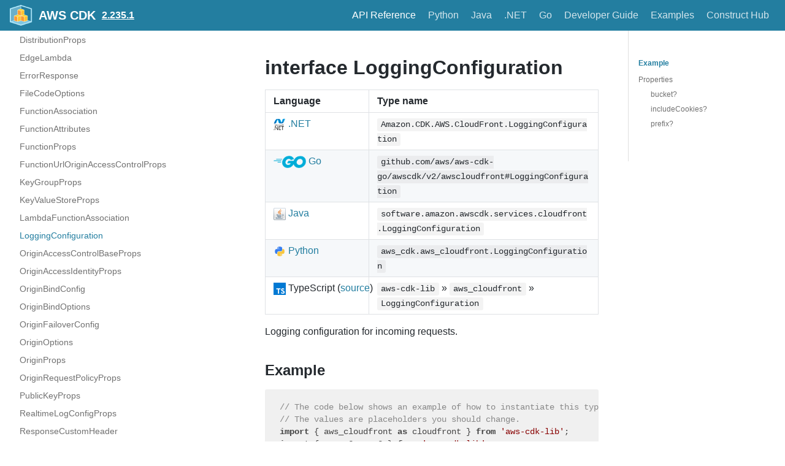

--- FILE ---
content_type: text/html
request_url: https://docs.aws.amazon.com/cdk/api/v2/docs/aws-cdk-lib.aws_cloudfront.LoggingConfiguration.html
body_size: 3858
content:
<!DOCTYPE html><html lang="en"><head><meta charSet="utf-8"/><meta http-equiv="X-UA-Compatible" content="IE=edge"/><title>interface LoggingConfiguration · AWS CDK</title><meta name="viewport" content="width=device-width, initial-scale=1.0"/><meta name="generator" content="Docusaurus"/><meta name="description" content="# interface LoggingConfiguration "/><meta name="docsearch:version" content="2.235.1"/><meta name="docsearch:language" content="en"/><meta property="og:title" content="interface LoggingConfiguration · AWS CDK"/><meta property="og:type" content="website"/><meta property="og:url" content="/cdk/api/v2/index.html"/><meta property="og:description" content="# interface LoggingConfiguration "/><meta property="og:image" content="/cdk/api/v2/img/docusaurus.png"/><meta name="twitter:card" content="summary"/><meta name="twitter:image" content="/cdk/api/v2/img/docusaurus.png"/><link rel="shortcut icon" href="/cdk/api/v2/img/favicon-32x32.png"/><link rel="stylesheet" href="/cdk/api/v2/css/default.min.css"/><script type="text/javascript" src="/cdk/api/v2/prepare-analytics.js"></script><script type="text/javascript" src="/assets/js/awsdocs-boot.js"></script><script type="text/javascript" src="/cdk/api/v2/js/buttons.js"></script><script type="text/javascript" src="/cdk/api/v2/scroll-position.js"></script><script type="text/javascript" src="/cdk/api/v2/redundant-prefixes.js"></script><script type="text/javascript" src="/cdk/api/v2/edit.js"></script><script src="/cdk/api/v2/js/scrollSpy.js"></script><link rel="stylesheet" href="/cdk/api/v2/css/main.css"/><script src="/cdk/api/v2/js/codetabs.js"></script></head><body class="sideNavVisible separateOnPageNav" data-current="version-2.235.1-aws-cdk-lib.aws_cloudfront.LoggingConfiguration"><div class="fixedHeaderContainer"><div class="headerWrapper wrapper"><header><a href="/cdk/api/v2/"><img class="logo" src="/cdk/api/v2/img/cdk-logo-small.png" alt="AWS CDK"/><h2 class="headerTitleWithLogo">AWS CDK</h2></a><a href="/cdk/api/v2/versions.html" aria-label="Select versions"><h3>2.235.1</h3></a><div class="navigationWrapper navigationSlider"><nav class="slidingNav" aria-label="Navigation Header Links"><ul class="nav-site nav-site-internal"><li class="siteNavGroupActive"><a href="/cdk/api/v2/docs/aws-construct-library.html" target="_self" aria-label="API Reference">API Reference</a></li><li class=""><a href="/cdk/api/v2/python/index.html" target="_self" aria-label="Python">Python</a></li><li class=""><a href="/cdk/api/v2/java/index.html" target="_self" aria-label="Java">Java</a></li><li class=""><a href="/cdk/api/v2/dotnet/api/index.html" target="_self" aria-label=".NET">.NET</a></li><li class=""><a href="https://pkg.go.dev/github.com/aws/aws-cdk-go/awscdk/v2" target="_self" aria-label="Go">Go</a></li><li class=""><a href="/cdk/latest/guide/" target="_self" aria-label="Developer Guide">Developer Guide</a></li><li class=""><a href="https://github.com/aws-samples/aws-cdk-examples" target="_self" aria-label="Examples">Examples</a></li><li class=""><a href="https://constructs.dev/" target="_self" aria-label="Construct Hub">Construct Hub</a></li></ul></nav></div></header></div></div><div class="navPusher"><div class="docMainWrapper wrapper"><div class="docsNavContainer" id="docsNav" style="flex-basis:auto !important;width:23em"><script>
      fetch('/cdk/api/v2/_sidenav.lmth')
        .then((response) => response.text())
        .then((html) => {
          document.getElementById('docsNav').outerHTML = html;
        }).then(() => {
          // Make current page selected
          const current = document.body.dataset.current;
          const li = document.querySelector('li[data-key="' + current + '"]');
          if (li) {
            li.classList.add('navListItemActive');
          }

          // Trigger the code to make items collapsible
          document.dispatchEvent(new Event('sideNav:loaded'));
        });
      </script><script>
            (function() {
              function makeCollapsible() {
                var coll = document.getElementsByClassName('collapsible');
                var checkActiveCategory = true;
                for (var i = 0; i < coll.length; i++) {
                  var links = coll[i].nextElementSibling.getElementsByTagName('*');
                  if (checkActiveCategory){
                    for (var j = 0; j < links.length; j++) {
                      if (links[j].classList.contains('navListItemActive')){
                        coll[i].nextElementSibling.classList.toggle('hide');
                        coll[i].childNodes[1].classList.toggle('rotate');
                        checkActiveCategory = false;
                        break;
                      }
                    }
                  }

                  coll[i].addEventListener('click', function() {
                    var arrow = this.childNodes[1];
                    arrow.setAttribute('aria-expended', arrow.classList.toggle('rotate'));
                    var content = this.nextElementSibling;
                    content.classList.toggle('hide');
                  });
                }

                createToggler('#navToggler', '#docsNav', 'docsSliderActive');
                createToggler('#tocToggler', 'body', 'tocActive');

                var headings = document.querySelector('.toc-headings');
                headings && headings.addEventListener('click', function(event) {
                  var el = event.target;
                  while(el !== headings){
                    if (el.tagName === 'A') {
                      document.body.classList.remove('tocActive');
                      break;
                    } else{
                      el = el.parentNode;
                    }
                  }
                }, false);

                document.dispatchEvent(new Event('sideNav:expanded'));

                function createToggler(togglerSelector, targetSelector, className) {
                  var toggler = document.querySelector(togglerSelector);
                  var target = document.querySelector(targetSelector);

                  if (!toggler) {
                    return;
                  }

                  toggler.onclick = function(event) {
                    event.preventDefault();

                    target.classList.toggle(className);
                  };
                }
              }

              // document.addEventListener('DOMContentLoaded', makeCollapsible);
              document.addEventListener('sideNav:loaded', makeCollapsible);
            })();
        </script></div><div class="container mainContainer docsContainer"><div class="wrapper"><div class="post"><header class="postHeader"></header><article><div><span><h1><a class="anchor" aria-hidden="true" id="interface-loggingconfiguration"></a><a href="#interface-loggingconfiguration" role="none" class="hash-link"><svg class="hash-link-icon" aria-hidden="true" height="16" version="1.1" viewBox="0 0 16 16" width="16"><path fill-rule="evenodd" d="M4 9h1v1H4c-1.5 0-3-1.69-3-3.5S2.55 3 4 3h4c1.45 0 3 1.69 3 3.5 0 1.41-.91 2.72-2 3.25V8.59c.58-.45 1-1.27 1-2.09C10 5.22 8.98 4 8 4H4c-.98 0-2 1.22-2 2.5S3 9 4 9zm9-3h-1v1h1c1 0 2 1.22 2 2.5S13.98 12 13 12H9c-.98 0-2-1.22-2-2.5 0-.83.42-1.64 1-2.09V6.25c-1.09.53-2 1.84-2 3.25C6 11.31 7.55 13 9 13h4c1.45 0 3-1.69 3-3.5S14.5 6 13 6z"></path></svg></a>interface LoggingConfiguration</h1>
<table>
<thead>
<tr><th>Language</th><th>Type name</th></tr>
</thead>
<tbody>
<tr><td><span class="nowrap"><a href="/cdk/api/v2/dotnet/api/Amazon.CDK.AWS.CloudFront.LoggingConfiguration.html" aria-label="Go to Dotnet package"><img src="/cdk/api/v2/img/dotnet32.png" alt="" class="lang-icon"> .NET</a></span></td><td><code>Amazon.CDK.AWS.CloudFront.LoggingConfiguration</code></td></tr>
<tr><td><span class="nowrap"><a href="https://pkg.go.dev/github.com/aws/aws-cdk-go/awscdk/v2/awscloudfront#LoggingConfiguration" aria-label="Go to Golang package"><img src="/cdk/api/v2/img/go32.png" alt="" class="lang-icon"> Go</a></span></td><td><code>github.com/aws/aws-cdk-go/awscdk/v2/awscloudfront#LoggingConfiguration</code></td></tr>
<tr><td><span class="nowrap"><a href="/cdk/api/v2/java/software/amazon/awscdk/services/cloudfront/LoggingConfiguration.html" aria-label="Go to Java package"><img src="/cdk/api/v2/img/java32.png" alt="" class="lang-icon"> Java</a></span></td><td><code>software.amazon.awscdk.services.cloudfront.LoggingConfiguration</code></td></tr>
<tr><td><span class="nowrap"><a href="/cdk/api/v2/python/aws_cdk.aws_cloudfront/LoggingConfiguration.html"><img src="/cdk/api/v2/img/python32.png" alt="" class="lang-icon"> Python</a></span></td><td><code>aws_cdk.aws_cloudfront.LoggingConfiguration</code></td></tr>
<tr><td><span class="nowrap"><img src="/cdk/api/v2/img/typescript32.png" alt="" class="lang-icon"> TypeScript (<a href="https://github.com/aws/aws-cdk/blob/v2.235.1/packages/aws-cdk-lib/aws-cloudfront/lib/web-distribution.ts#L108">source</a>)</span></td><td><code>aws-cdk-lib</code> » <code>aws_cloudfront</code> » <code>LoggingConfiguration</code></td></tr>
</tbody>
</table>
<p>Logging configuration for incoming requests.</p>
<h2><a class="anchor" aria-hidden="true" id="example"></a><a href="#example" role="none" class="hash-link"><svg class="hash-link-icon" aria-hidden="true" height="16" version="1.1" viewBox="0 0 16 16" width="16"><path fill-rule="evenodd" d="M4 9h1v1H4c-1.5 0-3-1.69-3-3.5S2.55 3 4 3h4c1.45 0 3 1.69 3 3.5 0 1.41-.91 2.72-2 3.25V8.59c.58-.45 1-1.27 1-2.09C10 5.22 8.98 4 8 4H4c-.98 0-2 1.22-2 2.5S3 9 4 9zm9-3h-1v1h1c1 0 2 1.22 2 2.5S13.98 12 13 12H9c-.98 0-2-1.22-2-2.5 0-.83.42-1.64 1-2.09V6.25c-1.09.53-2 1.84-2 3.25C6 11.31 7.55 13 9 13h4c1.45 0 3-1.69 3-3.5S14.5 6 13 6z"></path></svg></a>Example</h2>
<pre><code class="hljs css language-ts"><span class="hljs-comment">// The code below shows an example of how to instantiate this type.</span>
<span class="hljs-comment">// The values are placeholders you should change.</span>
<span class="hljs-keyword">import</span> { aws_cloudfront <span class="hljs-keyword">as</span> cloudfront } <span class="hljs-keyword">from</span> <span class="hljs-string">'aws-cdk-lib'</span>;
<span class="hljs-keyword">import</span> { aws_s3 <span class="hljs-keyword">as</span> s3 } <span class="hljs-keyword">from</span> <span class="hljs-string">'aws-cdk-lib'</span>;

<span class="hljs-keyword">declare</span> <span class="hljs-keyword">const</span> bucket: s3.Bucket;
<span class="hljs-keyword">const</span> loggingConfiguration: cloudfront.LoggingConfiguration = {
  bucket: bucket,
  includeCookies: <span class="hljs-literal">false</span>,
  prefix: <span class="hljs-string">'prefix'</span>,
};
</code></pre>
<h2><a class="anchor" aria-hidden="true" id="properties"></a><a href="#properties" role="none" class="hash-link"><svg class="hash-link-icon" aria-hidden="true" height="16" version="1.1" viewBox="0 0 16 16" width="16"><path fill-rule="evenodd" d="M4 9h1v1H4c-1.5 0-3-1.69-3-3.5S2.55 3 4 3h4c1.45 0 3 1.69 3 3.5 0 1.41-.91 2.72-2 3.25V8.59c.58-.45 1-1.27 1-2.09C10 5.22 8.98 4 8 4H4c-.98 0-2 1.22-2 2.5S3 9 4 9zm9-3h-1v1h1c1 0 2 1.22 2 2.5S13.98 12 13 12H9c-.98 0-2-1.22-2-2.5 0-.83.42-1.64 1-2.09V6.25c-1.09.53-2 1.84-2 3.25C6 11.31 7.55 13 9 13h4c1.45 0 3-1.69 3-3.5S14.5 6 13 6z"></path></svg></a>Properties</h2>
<table>
<thead>
<tr><th>Name</th><th>Type</th><th>Description</th></tr>
</thead>
<tbody>
<tr><td>bucket?</td><td><a href="aws-cdk-lib.aws_s3.IBucket.html"><code>IBucket</code></a></td><td>Bucket to log requests to.</td></tr>
<tr><td>include<wbr>Cookies?</td><td><code>boolean</code></td><td>Whether to include the cookies in the logs.</td></tr>
<tr><td>prefix?</td><td><code>string</code></td><td>Where in the bucket to store logs.</td></tr>
</tbody>
</table>
<hr>
<h3><a class="anchor" aria-hidden="true" id="bucket"></a><a href="#bucket" role="none" class="hash-link"><svg class="hash-link-icon" aria-hidden="true" height="16" version="1.1" viewBox="0 0 16 16" width="16"><path fill-rule="evenodd" d="M4 9h1v1H4c-1.5 0-3-1.69-3-3.5S2.55 3 4 3h4c1.45 0 3 1.69 3 3.5 0 1.41-.91 2.72-2 3.25V8.59c.58-.45 1-1.27 1-2.09C10 5.22 8.98 4 8 4H4c-.98 0-2 1.22-2 2.5S3 9 4 9zm9-3h-1v1h1c1 0 2 1.22 2 2.5S13.98 12 13 12H9c-.98 0-2-1.22-2-2.5 0-.83.42-1.64 1-2.09V6.25c-1.09.53-2 1.84-2 3.25C6 11.31 7.55 13 9 13h4c1.45 0 3-1.69 3-3.5S14.5 6 13 6z"></path></svg></a>bucket?</h3>
<p><em>Type:</em>
<a href="aws-cdk-lib.aws_s3.IBucket.html"><code>IBucket</code></a>
<em>(optional, default: A logging bucket is automatically created.)</em></p>
<p>Bucket to log requests to.</p>
<hr>
<h3><a class="anchor" aria-hidden="true" id="includecookies"></a><a href="#includecookies" role="none" class="hash-link"><svg class="hash-link-icon" aria-hidden="true" height="16" version="1.1" viewBox="0 0 16 16" width="16"><path fill-rule="evenodd" d="M4 9h1v1H4c-1.5 0-3-1.69-3-3.5S2.55 3 4 3h4c1.45 0 3 1.69 3 3.5 0 1.41-.91 2.72-2 3.25V8.59c.58-.45 1-1.27 1-2.09C10 5.22 8.98 4 8 4H4c-.98 0-2 1.22-2 2.5S3 9 4 9zm9-3h-1v1h1c1 0 2 1.22 2 2.5S13.98 12 13 12H9c-.98 0-2-1.22-2-2.5 0-.83.42-1.64 1-2.09V6.25c-1.09.53-2 1.84-2 3.25C6 11.31 7.55 13 9 13h4c1.45 0 3-1.69 3-3.5S14.5 6 13 6z"></path></svg></a>includeCookies?</h3>
<p><em>Type:</em>
<code>boolean</code>
<em>(optional, default: false)</em></p>
<p>Whether to include the cookies in the logs.</p>
<hr>
<h3><a class="anchor" aria-hidden="true" id="prefix"></a><a href="#prefix" role="none" class="hash-link"><svg class="hash-link-icon" aria-hidden="true" height="16" version="1.1" viewBox="0 0 16 16" width="16"><path fill-rule="evenodd" d="M4 9h1v1H4c-1.5 0-3-1.69-3-3.5S2.55 3 4 3h4c1.45 0 3 1.69 3 3.5 0 1.41-.91 2.72-2 3.25V8.59c.58-.45 1-1.27 1-2.09C10 5.22 8.98 4 8 4H4c-.98 0-2 1.22-2 2.5S3 9 4 9zm9-3h-1v1h1c1 0 2 1.22 2 2.5S13.98 12 13 12H9c-.98 0-2-1.22-2-2.5 0-.83.42-1.64 1-2.09V6.25c-1.09.53-2 1.84-2 3.25C6 11.31 7.55 13 9 13h4c1.45 0 3-1.69 3-3.5S14.5 6 13 6z"></path></svg></a>prefix?</h3>
<p><em>Type:</em>
<code>string</code>
<em>(optional, default: No prefix.)</em></p>
<p>Where in the bucket to store logs.</p>
</span></div></article></div><div class="docs-prevnext"><a class="docs-prev button" href="/cdk/api/v2/docs/aws-cdk-lib.aws_cloudfront.LambdaFunctionAssociation.html"><span class="arrow-prev">← </span><span>Previous</span></a><a class="docs-next button" href="/cdk/api/v2/docs/aws-cdk-lib.aws_cloudfront.OriginAccessControlBaseProps.html"><span>Next</span><span class="arrow-next"> →</span></a></div></div></div><nav class="onPageNav" aria-label="Navigation Sidebar for Current Page Sections"><ul class="toc-headings"><li><a href="#example" aria-label="Example">Example</a></li><li><a href="#properties" aria-label="Properties">Properties</a><ul class="toc-headings"><li><a href="#bucket" aria-label="bucket?">bucket?</a></li><li><a href="#includecookies" aria-label="includeCookies?">includeCookies?</a></li><li><a href="#prefix" aria-label="prefix?">prefix?</a></li></ul></li></ul></nav></div><footer class="nav-footer" id="footer"><section class="sitemap"><a href="/cdk/api/v2/" class="nav-home" aria-label="Go to homepage"></a><div><h5>Docs</h5><a href="/cdk/api/v2/docs/en/aws-construct-library.html">AWS Construct Library</a></div><div><h5>Community</h5><a href="http://stackoverflow.com/questions/tagged/aws-cdk" target="_blank" rel="noreferrer noopener">Stack Overflow</a></div><div><h5>More</h5><a href="https://github.com/awslabs/aws-cdk">GitHub</a></div></section><section class="copyright"><div id="awsdocs-legal-zone-copyright"></div></section></footer></div></body></html>